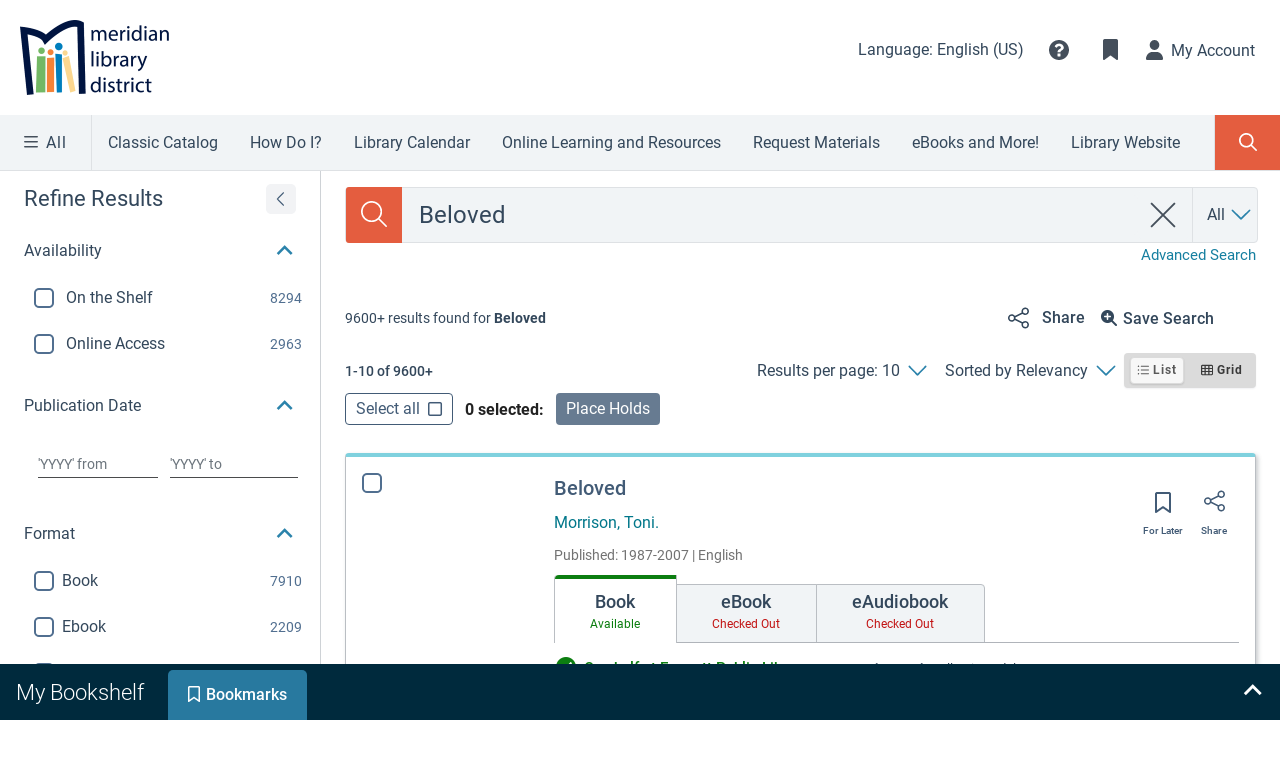

--- FILE ---
content_type: application/javascript
request_url: https://meridian-lynx.na3.iiivega.com/config.js
body_size: 272
content:
var API_URL = 'https://na3.iiivega.com';
var ENVIRONMENT = 'na3';
var DD_APP_ID = '0bbb2c15-94d8-44d8-b131-8b4f4f0828be';
var DD_CLIENT_TOKEN = 'pub574de9d316bd1fa38dfa129de9653b9f';
var DD_ENV = 'na3';
var DD_RUM_VERSION = '34ffb6cf';
var KEYCLOAK_URL = 'https://auth.na3.iiivega.com:443/auth';
var PRODUCTION = true;
var SENTRY_DSN = 'https://b6441d1414214be3b19b7d60395c7816@sentry.io/1335751';
